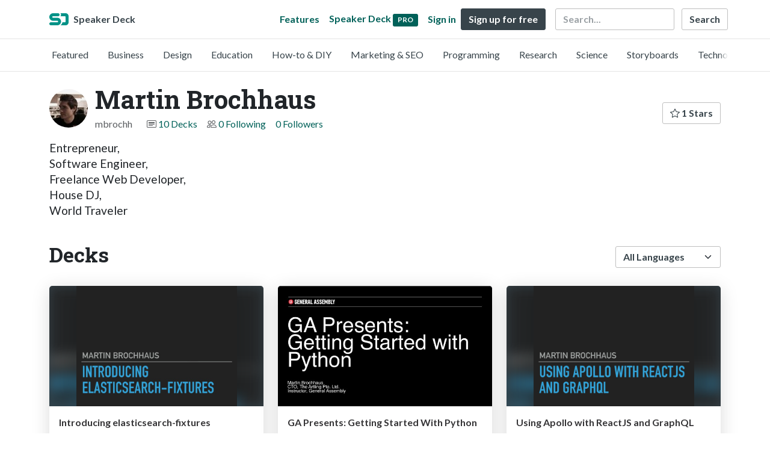

--- FILE ---
content_type: text/html; charset=utf-8
request_url: https://speakerdeck.com/mbrochh
body_size: 6116
content:
<!DOCTYPE html>
<html lang="en">
  <head>
    <meta charset="UTF-8">
    <title>Martin Brochhaus (@mbrochh) on Speaker Deck</title>
    <meta name="viewport" content="width=device-width, initial-scale=1, viewport-fit=cover">
<link rel="preconnect" href="https://fonts.googleapis.com/">
<link rel="preconnect" href="https://fonts.gstatic.com/" crossorigin>
<link rel="stylesheet" href="https://d1eu30co0ohy4w.cloudfront.net/assets/application-e58effddec0b8869a0e1a1c9c6e137acb785329e50512ba885a7951061fe45cf.css" />
<link rel="stylesheet" href="https://fonts.googleapis.com/css?family=Lato:400,700|Roboto+Slab:700&display=swap">
<script src="https://d1eu30co0ohy4w.cloudfront.net/assets/js/application-a2404b092f672c517c46.js"></script>

<link rel="icon" type="image/png" href="https://d1eu30co0ohy4w.cloudfront.net/assets/favicon-bdd5839d46040a50edf189174e6f7aacc8abb3aaecd56a4711cf00d820883f47.png" />
<link rel="apple-touch-icon" type="image/png" href="https://d1eu30co0ohy4w.cloudfront.net/assets/favicon-bdd5839d46040a50edf189174e6f7aacc8abb3aaecd56a4711cf00d820883f47.png" />
<link rel="manifest" href="/manifest.json">
<link rel="sitemap" type="application/xml" title="Sitemap" href="/sitemap.xml">
<meta name="csrf-param" content="authenticity_token" />
<meta name="csrf-token" content="P_7ijvwrH5mFpDcBfxolq82-68UZGLJRfHLanDebIGSahiIBCvDeeRvZ4XavbJHwu_9pWrjCgC18ZkMEBx-zMw" />
<script>(function(w,d,s,l,i){w[l]=w[l]||[];w[l].push({'gtm.start':new Date().getTime(),event:'gtm.js'});var f=d.getElementsByTagName(s)[0],j=d.createElement(s),dl=l!='dataLayer'?'&l='+l:'';j.async=true;j.src='https://www.googletagmanager.com/gtm.js?id='+i+dl;f.parentNode.insertBefore(j,f);})(window,document,'script','dataLayer','GTM-TSP938CX');</script>

      <link rel="alternate" type="application/atom+xml" title="Martin Brochhaus&#39;s decks feed" href="https://speakerdeck.com/mbrochh.atom" />
  <link rel="canonical" href="https://speakerdeck.com/mbrochh" />
  <link rel="alternate" type="application/rss+xml" title="RSS" href="https://speakerdeck.com/mbrochh.rss" />

    <meta name="stats-owner_id" content="2375" />
    <meta name="stats-view_type" content="profile" />
    <meta name="stats-page" content="1" />


    
    <style>
    @media only screen and (min-width: 0px) and (min-height: 0px) { .ads-container > div { min-width:300px; min-height:250px; } }
    @media only screen and (min-width: 640px) and (min-height: 0px) { .ads-container > div { min-width:570px; min-height:90px; } }
    </style>
    <script type="text/javascript">
      (function(){
        var bsa_optimize=document.createElement('script');
        bsa_optimize.type='text/javascript';
        bsa_optimize.async=true;
        bsa_optimize.src='https://cdn4.buysellads.net/pub/speakerdeck.js?'+(new Date()-new Date()%600000);
        (document.getElementsByTagName('head')[0]||document.getElementsByTagName('body')[0]).appendChild(bsa_optimize);
      })();
    </script>
  </head>
  <body class="sd-app">
    
    <div class="sd-menu">
  <div class="container sd-menu-fixed-container">
    <div class="sd-brand">
      <a class="sd-brand-logo" href="/">
        <img alt="Speaker Deck" width="32" height="20" src="https://d1eu30co0ohy4w.cloudfront.net/assets/mark-f4be6df1e05965cac9f98e664a6c35f5ffdd0207385d07464a9214d6cdf76082.svg" /> <span class="d-none d-xl-inline">Speaker Deck</span>
</a>
    </div>

      <nav class="sd-fixed-nav" aria-label="Primary">
        <div class="sd-nav-main js-toggle-container">
          <ul class="sd-nav-fixed-group nav toggle-flex-when-off">
            <li class="sd-nav-item nav-item d-none d-md-block m-0">
              <a class="sd-nav-link nav-link" href="/features">
                Features
</a>            </li>
              <li class="sd-nav-item nav-item d-none d-md-block m-0">
                <a class="sd-nav-link nav-link" href="/pro?utm_campaign=speakerdeck_pro&amp;utm_medium=web&amp;utm_source=nav_unauthenticated">
                  <span class="d-none d-md-inline">Speaker Deck</span>
                  <div class="badge badge-pro-prominent">PRO</div>
</a>              </li>
            <li class="sd-nav-item nav-item m-0">
              <a class="sd-nav-link nav-link" href="/signin">
                Sign in
</a>            </li>
            <li class="sd-nav-item nav-item m-0">
              <a class="btn btn-primary" href="/signup">
                Sign up for free
</a>            </li>
            <li class="sd-nav-item d-block d-md-none m-0">
              <button class="btn btn-link me-2 js-toggle-trigger" aria-label="Toggle Search">
                <svg class="icon icon-search "><use xlink:href="/icons/icons.svg?v=2025-12-28#icon-search"></use></svg>
              </button>
            </li>
            <li class="sd-nav-item nav-item d-none d-md-block">
                <form action="https://www.google.com/cse" id="cse-search-box" class="row">
    <input type="hidden" name="cx" value="010150859881542981030:hqhxyxpwtc4">
    <input type="hidden" name="ie" value="UTF-8">
    <label for="q" class="visually-hidden">Search</label>
    <div class="col"><input type="text" name="q" id="q" value="" placeholder="Search..." class="form-control search-input w-auto"></div>
    <div class="col p-0"><input type="submit" name="sa" value="Search" class="btn btn-outline-primary d-inline-block d-md-none d-lg-inline-block"></div>
  </form>

            </li>
          </ul>

          <ul class="sd-nav-fixed-group nav toggle-flex-when-on">
            <li class="sd-nav-item">
                <form action="https://www.google.com/cse" id="cse-search-box" class="row">
    <input type="hidden" name="cx" value="010150859881542981030:hqhxyxpwtc4">
    <input type="hidden" name="ie" value="UTF-8">
    <label for="q" class="visually-hidden">Search</label>
    <div class="col"><input type="text" name="q" id="q" value="" placeholder="Search..." class="form-control search-input w-auto"></div>
    <div class="col p-0"><input type="submit" name="sa" value="Search" class="btn btn-outline-primary d-inline-block d-md-none d-lg-inline-block"></div>
  </form>

            </li>
            <li class="sd-nav-item p-0">
              <button class="btn btn-link js-toggle-trigger">
                <svg class="icon icon-x "><use xlink:href="/icons/icons.svg?v=2025-12-28#icon-x"></use></svg>
              </button>
            </li>
          </ul>

        </div>
      </nav>
  </div>
</div>

      <div class="sd-categories">
  <div class="container sd-categories-container td-none">
    <div class="sd-categories-scroller">
      <div class="sd-categories-item ">
        <a class="sd-categories-link" href="/p/featured">Featured</a>
      </div>
        <div class="sd-categories-item ">
          <a class="sd-categories-link" href="/c/business">Business</a>
        </div>
        <div class="sd-categories-item ">
          <a class="sd-categories-link" href="/c/design">Design</a>
        </div>
        <div class="sd-categories-item ">
          <a class="sd-categories-link" href="/c/education">Education</a>
        </div>
        <div class="sd-categories-item ">
          <a class="sd-categories-link" href="/c/how-to-diy">How-to &amp; DIY</a>
        </div>
        <div class="sd-categories-item ">
          <a class="sd-categories-link" href="/c/marketing-and-seo">Marketing &amp; SEO</a>
        </div>
        <div class="sd-categories-item ">
          <a class="sd-categories-link" href="/c/programming">Programming</a>
        </div>
        <div class="sd-categories-item ">
          <a class="sd-categories-link" href="/c/research">Research</a>
        </div>
        <div class="sd-categories-item ">
          <a class="sd-categories-link" href="/c/science">Science</a>
        </div>
        <div class="sd-categories-item ">
          <a class="sd-categories-link" href="/c/storyboards">Storyboards</a>
        </div>
        <div class="sd-categories-item ">
          <a class="sd-categories-link" href="/c/technology">Technology</a>
        </div>
    </div>
  </div>
</div>


    
    <div class="sd-main">
      

<div class="profile container pt-md-4 pt-3">
  <div class="profile-header row align-items-center mb-3">
  <div class="col-12 col-md-auto text-center text-md-start">
    <img width="64" height="64" class="avatar avatar-lg" loading="eager" alt="Avatar for Martin Brochhaus" src="https://secure.gravatar.com/avatar/3949eadbf8213b05e415415b2c17eaee?s=64" />
  </div>

   <div class="col-12 col-md-auto ps-md-0 me-md-auto text-center text-md-start">
    <h1>
      Martin Brochhaus
    </h1>
    <div class="text-muted">
      <div class="row mt-3 mt-md-0">
        <div class="col col-12 col-md-auto mb-3 mb-lg-0">mbrochh</div>
        <div class="col">
          <ul class="nav profile-meta justify-content-center justify-content-md-start">
            <li class="nav-item">
              <svg class="icon icon-card-fill "><use xlink:href="/icons/icons.svg?v=2025-12-28#icon-card-fill"></use></svg>
                <a class="" href="/mbrochh">
                  10 Decks
</a>            </li>


              <li class="nav-item">
                <svg class="icon icon-people "><use xlink:href="/icons/icons.svg?v=2025-12-28#icon-people"></use></svg>
                <a class="" href="/mbrochh/following">
                  0 Following
</a>              </li>
              <li class="nav-item">
                <a class="" href="/mbrochh/followers">
                  0 Followers
</a>              </li>
          </ul>
        </div>
      </div>
    </div>
  </div>

  <div class="col-12 col-md-auto mt-3 ps-md-0">
    <div class="btn-group btn-group-flex mt-3 mt-md-0">
      
      <a class="btn btn-outline-primary w-100" href="/mbrochh/stars">
        <svg class="icon icon-star "><use xlink:href="/icons/icons.svg?v=2025-12-28#icon-star"></use></svg> 1 Stars
</a>    </div>
  </div>
</div>


      <div class="profile-details">
    <ul class="list-unstyled">
      
      
      
      


    </ul>
  </div>
  <div class="profile--description"><p>Entrepreneur, 
<br>Software Engineer, 
<br>Freelance Web Developer, 
<br>House DJ, 
<br>World Traveler</p></div>

</div>




<div class="container py-md-4 py-3">
    <div class="row mb-4 align-items-center">
      <div class="col-12 col-lg-6 mb-3 mb-lg-0">
        <h2>Decks</h2>
      </div>
      <div class="col-12 col-lg-6 text-lg-end d-flex justify-content-end">
        <form action="/mbrochh" class="row align-items-center justify-content-lg-end w-100 g-1" id="form-deck-sort">
          <input type="hidden" name="page" value="">
          <input type="hidden" name="q" value="">
          <div class="col-auto">
            <label for="lang" class="visually-hidden">Language</label>
            <select name="lang" id="lang" class="form-select deck-sort w-auto"><option value="">All Languages</option><option value="ko">한국인</option>
<option value="de">Deutsch</option>
<option value="en">English</option>
<option value="es">Español</option>
<option value="fr">Français</option>
<option value="it">Italiano</option>
<option value="pt">Português</option>
<option value="ru">Pусский</option>
<option value="sv">Svenska</option>
<option value="vi">Tiếng Việt</option>
<option value="zh_cn">中文 (simplified)</option>
<option value="zh_tw">中文 (traditional)</option>
<option value="ja">日本語</option></select>
          </div>
        </form>
      </div>
    </div>


    <div class="row mt-4 mb-4">
          <div class="col-12 col-md-6 col-lg-4 mb-5">
    <div class="card deck-preview" data-id="ed6a575072ad49c08de4d1ed19c474b9" data-slide-count="20" data-cover-image="https://files.speakerdeck.com/presentations/ed6a575072ad49c08de4d1ed19c474b9/preview_slide_0.jpg?13676144">
      <a class="deck-preview-link" href="/mbrochh/introducing-elasticsearch-fixtures" title="Introducing elasticsearch-fixtures">
        <div class="deck-preview-image">
          <div class="content"></div>
          <div class="deck-preview-slide" style="background-image: url('https://files.speakerdeck.com/presentations/ed6a575072ad49c08de4d1ed19c474b9/preview_slide_0.jpg?13676144');"></div>
          <div class="deck-preview-background" style="background-image: url('https://files.speakerdeck.com/presentations/ed6a575072ad49c08de4d1ed19c474b9/preview_slide_0.jpg?13676144');"></div>
          <div class="deck-preview-slide deck-preview-scrub-slide"></div>
          <div class="deck-preview-background deck-preview-scrub-background"></div>
          <div class="deck-preview-scrubber"></div>
        </div>

        <div class="deck-title px-3 pt-3 text-truncate">
          Introducing elasticsearch-fixtures
        </div>
      </a>
      <div class="deck-preview-meta d-flex px-2">
          <div class="text-truncate py-3 pe-2 me-auto py-3">
            <a href="/mbrochh" aria-label="Martin Brochhaus profile">
              <img width="24" height="24" class="avatar avatar-sm" loading="lazy" alt="Avatar for Martin Brochhaus" src="https://secure.gravatar.com/avatar/3949eadbf8213b05e415415b2c17eaee?s=24" />
              mbrochh
            </a>
          </div>
          <div class="px-1 py-3">
          </div>
          <div class="px-2 py-3">
              <svg class="icon icon-star "><use xlink:href="/icons/icons.svg?v=2025-12-28#icon-star"></use></svg> 0
          </div>
          <div class="px-1 py-3">
            <span title="124 views"><svg class="icon icon-eye "><use xlink:href="/icons/icons.svg?v=2025-12-28#icon-eye"></use></svg> 120</span>
          </div>
      </div>
    </div>
  </div>

          <div class="col-12 col-md-6 col-lg-4 mb-5">
    <div class="card deck-preview" data-id="9d664cb167a64f8aa99e94fc82905286" data-slide-count="45" data-cover-image="https://files.speakerdeck.com/presentations/9d664cb167a64f8aa99e94fc82905286/preview_slide_0.jpg?10947238">
      <a class="deck-preview-link" href="/mbrochh/ga-presents-getting-started-with-python" title="GA Presents: Getting Started With Python">
        <div class="deck-preview-image">
          <div class="content"></div>
          <div class="deck-preview-slide" style="background-image: url('https://files.speakerdeck.com/presentations/9d664cb167a64f8aa99e94fc82905286/preview_slide_0.jpg?10947238');"></div>
          <div class="deck-preview-background" style="background-image: url('https://files.speakerdeck.com/presentations/9d664cb167a64f8aa99e94fc82905286/preview_slide_0.jpg?10947238');"></div>
          <div class="deck-preview-slide deck-preview-scrub-slide"></div>
          <div class="deck-preview-background deck-preview-scrub-background"></div>
          <div class="deck-preview-scrubber"></div>
        </div>

        <div class="deck-title px-3 pt-3 text-truncate">
          GA Presents: Getting Started With Python
        </div>
      </a>
      <div class="deck-preview-meta d-flex px-2">
          <div class="text-truncate py-3 pe-2 me-auto py-3">
            <a href="/mbrochh" aria-label="Martin Brochhaus profile">
              <img width="24" height="24" class="avatar avatar-sm" loading="lazy" alt="Avatar for Martin Brochhaus" src="https://secure.gravatar.com/avatar/3949eadbf8213b05e415415b2c17eaee?s=24" />
              mbrochh
            </a>
          </div>
          <div class="px-1 py-3">
          </div>
          <div class="px-2 py-3">
              <svg class="icon icon-star "><use xlink:href="/icons/icons.svg?v=2025-12-28#icon-star"></use></svg> 0
          </div>
          <div class="px-1 py-3">
            <span title="75 views"><svg class="icon icon-eye "><use xlink:href="/icons/icons.svg?v=2025-12-28#icon-eye"></use></svg> 75</span>
          </div>
      </div>
    </div>
  </div>

          <div class="col-12 col-md-6 col-lg-4 mb-5">
    <div class="card deck-preview" data-id="41e104b856ac49f3b274b350dfa50357" data-slide-count="27" data-cover-image="https://files.speakerdeck.com/presentations/41e104b856ac49f3b274b350dfa50357/preview_slide_0.jpg?8170250">
      <a class="deck-preview-link" href="/mbrochh/using-apollo-with-reactjs-and-graphql" title="Using Apollo with ReactJS and GraphQL">
        <div class="deck-preview-image">
          <div class="content"></div>
          <div class="deck-preview-slide" style="background-image: url('https://files.speakerdeck.com/presentations/41e104b856ac49f3b274b350dfa50357/preview_slide_0.jpg?8170250');"></div>
          <div class="deck-preview-background" style="background-image: url('https://files.speakerdeck.com/presentations/41e104b856ac49f3b274b350dfa50357/preview_slide_0.jpg?8170250');"></div>
          <div class="deck-preview-slide deck-preview-scrub-slide"></div>
          <div class="deck-preview-background deck-preview-scrub-background"></div>
          <div class="deck-preview-scrubber"></div>
        </div>

        <div class="deck-title px-3 pt-3 text-truncate">
          Using Apollo with ReactJS and GraphQL
        </div>
      </a>
      <div class="deck-preview-meta d-flex px-2">
          <div class="text-truncate py-3 pe-2 me-auto py-3">
            <a href="/mbrochh" aria-label="Martin Brochhaus profile">
              <img width="24" height="24" class="avatar avatar-sm" loading="lazy" alt="Avatar for Martin Brochhaus" src="https://secure.gravatar.com/avatar/3949eadbf8213b05e415415b2c17eaee?s=24" />
              mbrochh
            </a>
          </div>
          <div class="px-1 py-3">
          </div>
          <div class="px-2 py-3">
              <svg class="icon icon-star "><use xlink:href="/icons/icons.svg?v=2025-12-28#icon-star"></use></svg> 2
          </div>
          <div class="px-1 py-3">
            <span title="3,825 views"><svg class="icon icon-eye "><use xlink:href="/icons/icons.svg?v=2025-12-28#icon-eye"></use></svg> 3.8k</span>
          </div>
      </div>
    </div>
  </div>

          <div class="col-12 col-md-6 col-lg-4 mb-5">
    <div class="card deck-preview" data-id="1c80f4e1e2224c3aa72de7a88f4adf1f" data-slide-count="28" data-cover-image="https://files.speakerdeck.com/presentations/1c80f4e1e2224c3aa72de7a88f4adf1f/preview_slide_0.jpg?8162224">
      <a class="deck-preview-link" href="/mbrochh/using-graphql-with-django" title="Using GraphQL with Django">
        <div class="deck-preview-image">
          <div class="content"></div>
          <div class="deck-preview-slide" style="background-image: url('https://files.speakerdeck.com/presentations/1c80f4e1e2224c3aa72de7a88f4adf1f/preview_slide_0.jpg?8162224');"></div>
          <div class="deck-preview-background" style="background-image: url('https://files.speakerdeck.com/presentations/1c80f4e1e2224c3aa72de7a88f4adf1f/preview_slide_0.jpg?8162224');"></div>
          <div class="deck-preview-slide deck-preview-scrub-slide"></div>
          <div class="deck-preview-background deck-preview-scrub-background"></div>
          <div class="deck-preview-scrubber"></div>
        </div>

        <div class="deck-title px-3 pt-3 text-truncate">
          Using GraphQL with Django
        </div>
      </a>
      <div class="deck-preview-meta d-flex px-2">
          <div class="text-truncate py-3 pe-2 me-auto py-3">
            <a href="/mbrochh" aria-label="Martin Brochhaus profile">
              <img width="24" height="24" class="avatar avatar-sm" loading="lazy" alt="Avatar for Martin Brochhaus" src="https://secure.gravatar.com/avatar/3949eadbf8213b05e415415b2c17eaee?s=24" />
              mbrochh
            </a>
          </div>
          <div class="px-1 py-3">
          </div>
          <div class="px-2 py-3">
              <svg class="icon icon-star "><use xlink:href="/icons/icons.svg?v=2025-12-28#icon-star"></use></svg> 1
          </div>
          <div class="px-1 py-3">
            <span title="690 views"><svg class="icon icon-eye "><use xlink:href="/icons/icons.svg?v=2025-12-28#icon-eye"></use></svg> 690</span>
          </div>
      </div>
    </div>
  </div>

          <div class="col-12 col-md-6 col-lg-4 mb-5">
    <div class="card deck-preview" data-id="97209a22f46f4069ba1cac536650ddd2" data-slide-count="41" data-cover-image="https://files.speakerdeck.com/presentations/97209a22f46f4069ba1cac536650ddd2/preview_slide_0.jpg?6419166">
      <a class="deck-preview-link" href="/mbrochh/the-django-tdd-cookbook" title="The Django TDD Cookbook">
        <div class="deck-preview-image">
          <div class="content"></div>
          <div class="deck-preview-slide" style="background-image: url('https://files.speakerdeck.com/presentations/97209a22f46f4069ba1cac536650ddd2/preview_slide_0.jpg?6419166');"></div>
          <div class="deck-preview-background" style="background-image: url('https://files.speakerdeck.com/presentations/97209a22f46f4069ba1cac536650ddd2/preview_slide_0.jpg?6419166');"></div>
          <div class="deck-preview-slide deck-preview-scrub-slide"></div>
          <div class="deck-preview-background deck-preview-scrub-background"></div>
          <div class="deck-preview-scrubber"></div>
        </div>

        <div class="deck-title px-3 pt-3 text-truncate">
          The Django TDD Cookbook
        </div>
      </a>
      <div class="deck-preview-meta d-flex px-2">
          <div class="text-truncate py-3 pe-2 me-auto py-3">
            <a href="/mbrochh" aria-label="Martin Brochhaus profile">
              <img width="24" height="24" class="avatar avatar-sm" loading="lazy" alt="Avatar for Martin Brochhaus" src="https://secure.gravatar.com/avatar/3949eadbf8213b05e415415b2c17eaee?s=24" />
              mbrochh
            </a>
          </div>
          <div class="px-1 py-3">
          </div>
          <div class="px-2 py-3">
              <svg class="icon icon-star "><use xlink:href="/icons/icons.svg?v=2025-12-28#icon-star"></use></svg> 9
          </div>
          <div class="px-1 py-3">
            <span title="3,567 views"><svg class="icon icon-eye "><use xlink:href="/icons/icons.svg?v=2025-12-28#icon-eye"></use></svg> 3.6k</span>
          </div>
      </div>
    </div>
  </div>

          <div class="col-12 col-md-6 col-lg-4 mb-5">
    <div class="card deck-preview" data-id="c2257000b7b9013065f56e712118847a" data-slide-count="57" data-cover-image="https://files.speakerdeck.com/presentations/c2257000b7b9013065f56e712118847a/preview_slide_0.jpg?1628175">
      <a class="deck-preview-link" href="/mbrochh/writing-publishing-and-maintaining-reusable-django-apps" title="Writing, Publishing &amp; Maintaining Reusable Django Apps">
        <div class="deck-preview-image">
          <div class="content"></div>
          <div class="deck-preview-slide" style="background-image: url('https://files.speakerdeck.com/presentations/c2257000b7b9013065f56e712118847a/preview_slide_0.jpg?1628175');"></div>
          <div class="deck-preview-background" style="background-image: url('https://files.speakerdeck.com/presentations/c2257000b7b9013065f56e712118847a/preview_slide_0.jpg?1628175');"></div>
          <div class="deck-preview-slide deck-preview-scrub-slide"></div>
          <div class="deck-preview-background deck-preview-scrub-background"></div>
          <div class="deck-preview-scrubber"></div>
        </div>

        <div class="deck-title px-3 pt-3 text-truncate">
          Writing, Publishing &amp; Maintaining Reusable Django Apps
        </div>
      </a>
      <div class="deck-preview-meta d-flex px-2">
          <div class="text-truncate py-3 pe-2 me-auto py-3">
            <a href="/mbrochh" aria-label="Martin Brochhaus profile">
              <img width="24" height="24" class="avatar avatar-sm" loading="lazy" alt="Avatar for Martin Brochhaus" src="https://secure.gravatar.com/avatar/3949eadbf8213b05e415415b2c17eaee?s=24" />
              mbrochh
            </a>
          </div>
          <div class="px-1 py-3">
          </div>
          <div class="px-2 py-3">
              <svg class="icon icon-star "><use xlink:href="/icons/icons.svg?v=2025-12-28#icon-star"></use></svg> 7
          </div>
          <div class="px-1 py-3">
            <span title="1,152 views"><svg class="icon icon-eye "><use xlink:href="/icons/icons.svg?v=2025-12-28#icon-eye"></use></svg> 1.2k</span>
          </div>
      </div>
    </div>
  </div>

        <div class="col-12 mb-md-5 mb-4"><div class="ads-container"><div id="bsa-zone_1710255896577-0_123456"></div></div></div>
          <div class="col-12 col-md-6 col-lg-4 mb-5">
    <div class="card deck-preview" data-id="988b40e0b7bc013065f66e712118847a" data-slide-count="51" data-cover-image="https://files.speakerdeck.com/presentations/988b40e0b7bc013065f66e712118847a/preview_slide_0.jpg?1628232">
      <a class="deck-preview-link" href="/mbrochh/hosting-complex-web-applications-on-webfaction-servers" title="Hosting Complex Web Applications on Webfaction Servers">
        <div class="deck-preview-image">
          <div class="content"></div>
          <div class="deck-preview-slide" style="background-image: url('https://files.speakerdeck.com/presentations/988b40e0b7bc013065f66e712118847a/preview_slide_0.jpg?1628232');"></div>
          <div class="deck-preview-background" style="background-image: url('https://files.speakerdeck.com/presentations/988b40e0b7bc013065f66e712118847a/preview_slide_0.jpg?1628232');"></div>
          <div class="deck-preview-slide deck-preview-scrub-slide"></div>
          <div class="deck-preview-background deck-preview-scrub-background"></div>
          <div class="deck-preview-scrubber"></div>
        </div>

        <div class="deck-title px-3 pt-3 text-truncate">
          Hosting Complex Web Applications on Webfaction Servers
        </div>
      </a>
      <div class="deck-preview-meta d-flex px-2">
          <div class="text-truncate py-3 pe-2 me-auto py-3">
            <a href="/mbrochh" aria-label="Martin Brochhaus profile">
              <img width="24" height="24" class="avatar avatar-sm" loading="lazy" alt="Avatar for Martin Brochhaus" src="https://secure.gravatar.com/avatar/3949eadbf8213b05e415415b2c17eaee?s=24" />
              mbrochh
            </a>
          </div>
          <div class="px-1 py-3">
          </div>
          <div class="px-2 py-3">
              <svg class="icon icon-star "><use xlink:href="/icons/icons.svg?v=2025-12-28#icon-star"></use></svg> 3
          </div>
          <div class="px-1 py-3">
            <span title="1,029 views"><svg class="icon icon-eye "><use xlink:href="/icons/icons.svg?v=2025-12-28#icon-eye"></use></svg> 1k</span>
          </div>
      </div>
    </div>
  </div>

          <div class="col-12 col-md-6 col-lg-4 mb-5">
    <div class="card deck-preview" data-id="d64da9201f770130109b12313d2ff8bd" data-slide-count="11" data-cover-image="https://files.speakerdeck.com/presentations/d64da9201f770130109b12313d2ff8bd/preview_slide_0.jpg?834600">
      <a class="deck-preview-link" href="/mbrochh/fabric-files-for-multi-tier-server-architectures" title="Fabric Files for Multi-Tier Server Architectures">
        <div class="deck-preview-image">
          <div class="content"></div>
          <div class="deck-preview-slide" style="background-image: url('https://files.speakerdeck.com/presentations/d64da9201f770130109b12313d2ff8bd/preview_slide_0.jpg?834600');"></div>
          <div class="deck-preview-background" style="background-image: url('https://files.speakerdeck.com/presentations/d64da9201f770130109b12313d2ff8bd/preview_slide_0.jpg?834600');"></div>
          <div class="deck-preview-slide deck-preview-scrub-slide"></div>
          <div class="deck-preview-background deck-preview-scrub-background"></div>
          <div class="deck-preview-scrubber"></div>
        </div>

        <div class="deck-title px-3 pt-3 text-truncate">
          Fabric Files for Multi-Tier Server Architectures
        </div>
      </a>
      <div class="deck-preview-meta d-flex px-2">
          <div class="text-truncate py-3 pe-2 me-auto py-3">
            <a href="/mbrochh" aria-label="Martin Brochhaus profile">
              <img width="24" height="24" class="avatar avatar-sm" loading="lazy" alt="Avatar for Martin Brochhaus" src="https://secure.gravatar.com/avatar/3949eadbf8213b05e415415b2c17eaee?s=24" />
              mbrochh
            </a>
          </div>
          <div class="px-1 py-3">
          </div>
          <div class="px-2 py-3">
              <svg class="icon icon-star "><use xlink:href="/icons/icons.svg?v=2025-12-28#icon-star"></use></svg> 3
          </div>
          <div class="px-1 py-3">
            <span title="269 views"><svg class="icon icon-eye "><use xlink:href="/icons/icons.svg?v=2025-12-28#icon-eye"></use></svg> 270</span>
          </div>
      </div>
    </div>
  </div>

          <div class="col-12 col-md-6 col-lg-4 mb-5">
    <div class="card deck-preview" data-id="4fd6bb0aa2291e001f008d94" data-slide-count="27" data-cover-image="https://files.speakerdeck.com/presentations/4fd6bb0aa2291e001f008d94/preview_slide_0.jpg?423514">
      <a class="deck-preview-link" href="/mbrochh/tdd-with-django" title="TDD with Django">
        <div class="deck-preview-image">
          <div class="content"></div>
          <div class="deck-preview-slide" style="background-image: url('https://files.speakerdeck.com/presentations/4fd6bb0aa2291e001f008d94/preview_slide_0.jpg?423514');"></div>
          <div class="deck-preview-background" style="background-image: url('https://files.speakerdeck.com/presentations/4fd6bb0aa2291e001f008d94/preview_slide_0.jpg?423514');"></div>
          <div class="deck-preview-slide deck-preview-scrub-slide"></div>
          <div class="deck-preview-background deck-preview-scrub-background"></div>
          <div class="deck-preview-scrubber"></div>
        </div>

        <div class="deck-title px-3 pt-3 text-truncate">
          TDD with Django
        </div>
      </a>
      <div class="deck-preview-meta d-flex px-2">
          <div class="text-truncate py-3 pe-2 me-auto py-3">
            <a href="/mbrochh" aria-label="Martin Brochhaus profile">
              <img width="24" height="24" class="avatar avatar-sm" loading="lazy" alt="Avatar for Martin Brochhaus" src="https://secure.gravatar.com/avatar/3949eadbf8213b05e415415b2c17eaee?s=24" />
              mbrochh
            </a>
          </div>
          <div class="px-1 py-3">
          </div>
          <div class="px-2 py-3">
              <svg class="icon icon-star "><use xlink:href="/icons/icons.svg?v=2025-12-28#icon-star"></use></svg> 23
          </div>
          <div class="px-1 py-3">
            <span title="2,523 views"><svg class="icon icon-eye "><use xlink:href="/icons/icons.svg?v=2025-12-28#icon-eye"></use></svg> 2.5k</span>
          </div>
      </div>
    </div>
  </div>

          <div class="col-12 col-md-6 col-lg-4 mb-5">
    <div class="card deck-preview" data-id="4fd5f73139832f0022021f04" data-slide-count="10" data-cover-image="https://files.speakerdeck.com/presentations/4fd5f73139832f0022021f04/preview_slide_0.jpg?422999">
      <a class="deck-preview-link" href="/mbrochh/vim-as-a-python-ide" title="Vim as a Python IDE">
        <div class="deck-preview-image">
          <div class="content"></div>
          <div class="deck-preview-slide" style="background-image: url('https://files.speakerdeck.com/presentations/4fd5f73139832f0022021f04/preview_slide_0.jpg?422999');"></div>
          <div class="deck-preview-background" style="background-image: url('https://files.speakerdeck.com/presentations/4fd5f73139832f0022021f04/preview_slide_0.jpg?422999');"></div>
          <div class="deck-preview-slide deck-preview-scrub-slide"></div>
          <div class="deck-preview-background deck-preview-scrub-background"></div>
          <div class="deck-preview-scrubber"></div>
        </div>

        <div class="deck-title px-3 pt-3 text-truncate">
          Vim as a Python IDE
        </div>
      </a>
      <div class="deck-preview-meta d-flex px-2">
          <div class="text-truncate py-3 pe-2 me-auto py-3">
            <a href="/mbrochh" aria-label="Martin Brochhaus profile">
              <img width="24" height="24" class="avatar avatar-sm" loading="lazy" alt="Avatar for Martin Brochhaus" src="https://secure.gravatar.com/avatar/3949eadbf8213b05e415415b2c17eaee?s=24" />
              mbrochh
            </a>
          </div>
          <div class="px-1 py-3">
          </div>
          <div class="px-2 py-3">
              <svg class="icon icon-star "><use xlink:href="/icons/icons.svg?v=2025-12-28#icon-star"></use></svg> 27
          </div>
          <div class="px-1 py-3">
            <span title="16,860 views"><svg class="icon icon-eye "><use xlink:href="/icons/icons.svg?v=2025-12-28#icon-eye"></use></svg> 17k</span>
          </div>
      </div>
    </div>
  </div>

    </div>
    
</div>

  <div class="container mb-4">
    <div class="row">
      <div class="col-12">
        <p class="alert alert-promotion text-center shadow"><strong>Speaker Deck Pro:</strong> Add privacy options and schedule the publishing of your decks <a class="btn btn-sm btn-primary ms-4" href="/pro?utm_campaign=footer_promo&utm_medium=web&utm_source=user_show_footer">Upgrade</a></p>
      </div>
    </div>
  </div>




    </div>
    <footer class="d-block bg-black sd-footer">
  <img alt="" class="footer-logo-bg" loading="lazy" src="https://d1eu30co0ohy4w.cloudfront.net/assets/mark-f4be6df1e05965cac9f98e664a6c35f5ffdd0207385d07464a9214d6cdf76082.svg" />
  <div class="container position-relative">
    <div class="row py-3 py-md-5 justify-content-lg-between">

      <div class="col-12 col-md-4 col-lg-3 text-center mb-2">
        <a href="/">
          <img alt="Speaker Deck" class="footer-logo mb-2" loading="lazy" src="https://d1eu30co0ohy4w.cloudfront.net/assets/mark-f4be6df1e05965cac9f98e664a6c35f5ffdd0207385d07464a9214d6cdf76082.svg" width="70" height="44" />
          <p class="speaker-deck">SpeakerDeck</p>
        </a>
        <a class="footer-icon mx-1" title="SpeakerDeck on Facebook" href="https://www.facebook.com/speakerdeck"><svg class="icon icon-facebook "><use xlink:href="/icons/icons.svg?v=2025-12-28#icon-facebook"></use></svg></a>
        <a class="footer-icon mx-1" title="SpeakerDeck on Twitter" href="https://x.com/speakerdeck"><svg class="icon icon-twitter-x "><use xlink:href="/icons/icons.svg?v=2025-12-28#icon-twitter-x"></use></svg></a>
      </div>
      <div class="col-12 col-md-4 col-lg-auto py-2">
        <nav aria-label="Top Categories">
          <h2>Top Categories</h2>
          <ul class="nav-footer">
            <li><a href="/c/programming">Programming</a></li>
            <li><a href="/c/technology">Technology</a></li>
            <li class="mb-3"><a href="/c/storyboards">Storyboards</a></li>
            <li><a href="/p/featured">Featured decks</a></li>
            <li><a href="/s/featured">Featured speakers</a></li>
          </ul>
        </nav>
      </div>
      <div class="col-12 col-md-4 col-lg-auto py-2">
        <nav aria-label="Legal">
          <h2>Use Cases</h2>
          <ul class="nav-footer">
            <li><a href="/pro/storyboard-artists">Storyboard Artists</a></li>
            <li><a href="/educators">Educators</a></li>
            <li><a href="/student-pricing">Students</a></li>
          </ul>
        </nav>
      </div>
      <div class="col-12 col-md-4 col-lg-auto offset-md-4 offset-lg-0 py-2">
        <nav aria-label="Resources">
          <h2>Resources</h2>
          <ul class="nav-footer">
            <li><a href="https://help.speakerdeck.com/">Help Center</a></li>
            <li><a href="https://blog.speakerdeck.com/">Blog</a></li>
            
            <li><a href="/slideshare-alternative">Compare Speaker Deck</a></li>
            <li><a href="/advertising">Advertising</a></li>
          </ul>
        </nav>
      </div>
      <div class="col-12 col-md-4 col-lg-auto py-2">
        <nav aria-label="Features">
          <h2>Features</h2>
          <ul class="nav-footer">
            <li><a href="/features/privacy-controls">Private URLs</a></li>
            <li><a href="/features/password-protection">Password Protection</a></li>
            <li><a href="/features/custom-urls">Custom URLS</a></li>
            <li><a href="/features/scheduled-publishing">Scheduled publishing</a></li>
            <li><a href="/features/remove-branding">Remove Branding</a></li>
            <li><a href="/features/restrict-embedding">Restrict embedding</a></li>
            <li><a href="/features/slide-notes">Notes</a></li>
          </ul>
        </nav>
      </div>

    </div>

    <div class="row text-center border-top">
      <div class="col-12 py-3">
        <p class="copyright-text mb-1">Copyright &copy; 2026 Speaker Deck, LLC.</p>
        <p class="mb-1">All slide content and descriptions are owned by their creators.</p>
        <ul class="list-inline">
          <li class="list-inline-item"><a href="/about">About</a></li>
          <li class="list-inline-item"><a href="/tos">Terms</a></li>
          <li class="list-inline-item"><a href="/privacy">Privacy</a></li>
          <li class="list-inline-item"><a href="/dmca">DMCA</a></li>
          <li class="list-inline-item"><a href="/accessibility">Accessibility Statement</a></li>
        </ul>
      </div>
    </div>
  </div>
</footer>

      <script src="https://d1eu30co0ohy4w.cloudfront.net/assets/js/stats-066544ee5ddf3e5e4a9c.js"></script>
  <script data-turbolinks-eval="false">
    Stats.host = 'speakerdeck.com';
  </script>

    <noscript><iframe src="https://www.googletagmanager.com/ns.html?id=GTM-TSP938CX" height="0" width="0" style="display:none;visibility:hidden"></iframe></noscript>

    <script>
      !function(f,b,e,v,n,t,s) {
        if(f.fbq) return;
        n=f.fbq=function() { n.callMethod? n.callMethod.apply(n,arguments) : n.queue.push(arguments) };
        if(!f._fbq) f._fbq=n; n.push=n; n.loaded=!0; n.version='2.0'; n.queue=[];
        t=b.createElement(e); t.async=!0; t.src=v;
        s=b.getElementsByTagName(e)[0];
        s.parentNode.insertBefore(t, s)
      }(window, document,'script', 'https://connect.facebook.net/en_US/fbevents.js');

      fbq('init', '2893765844191276');
      fbq('track', 'PageView');

    </script>
    <noscript>
      <img height="1" width="1" style="display:none" src="https://www.facebook.com/tr?id=2893765844191276&ev=PageView&noscript=1" />
    </noscript>

  

    <script async type="text/javascript" src="https://platform.twitter.com/widgets.js"></script>
<script>
Array.from(document.querySelectorAll('.facebook-share')).forEach((element) => {
  element.addEventListener('click', function(e){
    e.preventDefault()
    let title = encodeURIComponent(document.title)
    let url = encodeURIComponent(document.location.href)
    window.open('https://www.facebook.com/dialog/share?app_id=1428152667543587&display=popup&href=' + url + '&title=' + title, "_blank", "toolbar=no,menubar=no,location=yes,resizable=yes,scrollbars=yes,status=yes,width=600,height=400,modal=yes,alwaysRaised=yes");
  }, false)
})
</script>

  <script>(function(){function c(){var b=a.contentDocument||a.contentWindow.document;if(b){var d=b.createElement('script');d.innerHTML="window.__CF$cv$params={r:'9bfa0f93c99d61a9',t:'MTc2ODY5NzAzNA=='};var a=document.createElement('script');a.src='/cdn-cgi/challenge-platform/scripts/jsd/main.js';document.getElementsByTagName('head')[0].appendChild(a);";b.getElementsByTagName('head')[0].appendChild(d)}}if(document.body){var a=document.createElement('iframe');a.height=1;a.width=1;a.style.position='absolute';a.style.top=0;a.style.left=0;a.style.border='none';a.style.visibility='hidden';document.body.appendChild(a);if('loading'!==document.readyState)c();else if(window.addEventListener)document.addEventListener('DOMContentLoaded',c);else{var e=document.onreadystatechange||function(){};document.onreadystatechange=function(b){e(b);'loading'!==document.readyState&&(document.onreadystatechange=e,c())}}}})();</script></body>
</html>
